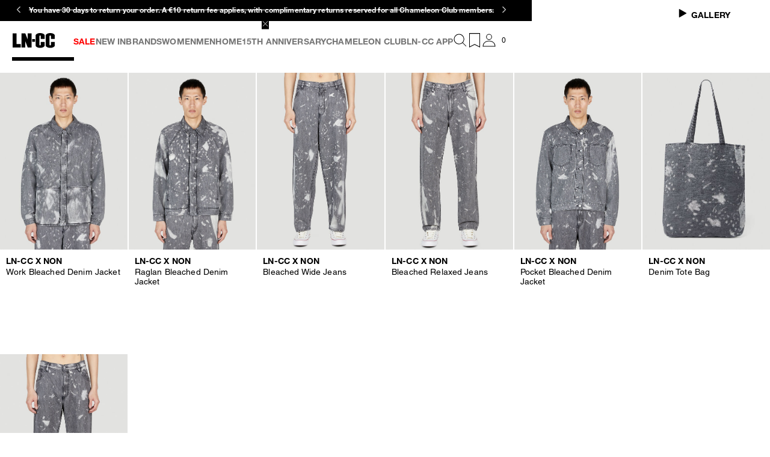

--- FILE ---
content_type: application/javascript; charset=utf8
request_url: https://www.ln-cc.com/mobify/bundle/13124/runtime.js
body_size: 3943
content:
(()=>{"use strict";var e,t,r,a,o,c,d,n,f,i={},u={};function p(e){var t=u[e];if(void 0!==t)return t.exports;var r=u[e]={id:e,loaded:!1,exports:{}};return i[e].call(r.exports,r,r.exports,p),r.loaded=!0,r.exports}p.m=i,p.amdD=function(){throw new Error("define cannot be used indirect")},p.amdO={},e="function"==typeof Symbol?Symbol("webpack queues"):"__webpack_queues__",t="function"==typeof Symbol?Symbol("webpack exports"):"__webpack_exports__",r="function"==typeof Symbol?Symbol("webpack error"):"__webpack_error__",a=e=>{e&&e.d<1&&(e.d=1,e.forEach((e=>e.r--)),e.forEach((e=>e.r--?e.r++:e())))},p.a=(o,c,d)=>{var n;d&&((n=[]).d=-1);var f,i,u,p=new Set,s=o.exports,l=new Promise(((e,t)=>{u=t,i=e}));l[t]=s,l[e]=e=>(n&&e(n),p.forEach(e),l.catch((e=>{}))),o.exports=l,c((o=>{var c;f=(o=>o.map((o=>{if(null!==o&&"object"==typeof o){if(o[e])return o;if(o.then){var c=[];c.d=0,o.then((e=>{d[t]=e,a(c)}),(e=>{d[r]=e,a(c)}));var d={};return d[e]=e=>e(c),d}}var n={};return n[e]=e=>{},n[t]=o,n})))(o);var d=()=>f.map((e=>{if(e[r])throw e[r];return e[t]})),i=new Promise((t=>{(c=()=>t(d)).r=0;var r=e=>e!==n&&!p.has(e)&&(p.add(e),e&&!e.d&&(c.r++,e.push(c)));f.map((t=>t[e](r)))}));return c.r?i:d()}),(e=>(e?u(l[r]=e):i(s),a(n)))),n&&n.d<0&&(n.d=0)},o=[],p.O=(e,t,r,a)=>{if(!t){var c=1/0;for(i=0;i<o.length;i++){for(var[t,r,a]=o[i],d=!0,n=0;n<t.length;n++)(!1&a||c>=a)&&Object.keys(p.O).every((e=>p.O[e](t[n])))?t.splice(n--,1):(d=!1,a<c&&(c=a));if(d){o.splice(i--,1);var f=r();void 0!==f&&(e=f)}}return e}a=a||0;for(var i=o.length;i>0&&o[i-1][2]>a;i--)o[i]=o[i-1];o[i]=[t,r,a]},p.F={},p.E=e=>{Object.keys(p.F).map((t=>{p.F[t](e)}))},p.n=e=>{var t=e&&e.__esModule?()=>e.default:()=>e;return p.d(t,{a:t}),t},d=Object.getPrototypeOf?e=>Object.getPrototypeOf(e):e=>e.__proto__,p.t=function(e,t){if(1&t&&(e=this(e)),8&t)return e;if("object"==typeof e&&e){if(4&t&&e.__esModule)return e;if(16&t&&"function"==typeof e.then)return e}var r=Object.create(null);p.r(r);var a={};c=c||[null,d({}),d([]),d(d)];for(var o=2&t&&e;"object"==typeof o&&!~c.indexOf(o);o=d(o))Object.getOwnPropertyNames(o).forEach((t=>a[t]=()=>e[t]));return a.default=()=>e,p.d(r,a),r},p.d=(e,t)=>{for(var r in t)p.o(t,r)&&!p.o(e,r)&&Object.defineProperty(e,r,{enumerable:!0,get:t[r]})},p.f={},p.e=e=>Promise.all(Object.keys(p.f).reduce(((t,r)=>(p.f[r](e,t),t)),[])),p.u=e=>(({292:"CountryRedirectPopup",400:"AddPaymentCardPopup",476:"WishlistFlyout",679:"sitemap",728:"payments",788:"QuickSearchFlyout",908:"custom-bundle.rctabs",1049:"return-order",1312:"ResetPasswordInfoPopup",1360:"custom-bundle.plyr",1440:"LoyaltyDetailsPopup",1588:"wishlist",1776:"track-order",1788:"SizeSelectorFlyout",1956:"AddressBookPopup",2576:"Subcomponents-GiftCertificatePreview",2748:"addresses",3160:"personal-data",3238:"page-not-found",3252:"gift-certificate",3612:"ProductBannedPopup",3620:"product-detail",3972:"gift-certificate-purchase",4244:"pages-product-detail-ProductDetailApi",4276:"AddressPopup",4396:"PopupWorldPayThreeDS",4424:"splash-page",4456:"store-credit",4560:"NewsletterPopup",4704:"custom-bundle.reactDatePicker",4792:"ImageWithContentPopup",4836:"MinicartFlyout",5256:"loyalty",5328:"NotifyMePopup",5896:"oauth-reentry",6136:"GiftCertificateTermsOfUsePopup",6322:"CarouselSwiper",6536:"SavedPaymentCardPopup",6692:"LoginFlyout",6712:"api-router",6744:"EditProfilePopup",7054:"myaccount",7092:"NewPasswordPopup",7232:"refinements",7256:"orders",7856:"SizeGuideFlyout",8348:"RemoveItemPopup",8952:"nl-unsubscribe",9e3:"book-appointment",9104:"csc",9544:"npc",9546:"custom-bundle.popper",9644:"pages-clp"}[e]||e)+".js"),p.miniCssF=e=>e+"_"+({292:"CountryRedirectPopup",400:"AddPaymentCardPopup",476:"WishlistFlyout",679:"sitemap",788:"QuickSearchFlyout",1049:"return-order",1312:"ResetPasswordInfoPopup",1440:"LoyaltyDetailsPopup",1588:"wishlist",1776:"track-order",1788:"SizeSelectorFlyout",1956:"AddressBookPopup",2576:"Subcomponents-GiftCertificatePreview",3252:"gift-certificate",3612:"ProductBannedPopup",3972:"gift-certificate-purchase",4276:"AddressPopup",4396:"PopupWorldPayThreeDS",4424:"splash-page",4560:"NewsletterPopup",4792:"ImageWithContentPopup",4836:"MinicartFlyout",5328:"NotifyMePopup",6136:"GiftCertificateTermsOfUsePopup",6322:"CarouselSwiper",6536:"SavedPaymentCardPopup",6692:"LoginFlyout",6744:"EditProfilePopup",7054:"myaccount",7092:"NewPasswordPopup",7232:"refinements",7256:"orders",7856:"SizeGuideFlyout",8348:"RemoveItemPopup",8952:"nl-unsubscribe",9e3:"book-appointment",9104:"csc",9544:"npc",9644:"pages-clp"}[e]||e)+"_"+{292:"9e7f357eef09ad69f658",400:"0b69e592388f840da3c5",476:"c9a5c7649c8c42b38002",679:"bd212bc725277205ab43",788:"6d7bdfb4b0831be512dc",1049:"58104362df0011ea0c68",1128:"4ba975f7757a9552a6ae",1312:"e1e88b2366e178f1dabd",1440:"a9e214a8ddb36af85b37",1588:"3d16f6d3a9670e37782c",1776:"0b563d77f79fe4fb86c3",1788:"153375b7fb0649ad6218",1828:"6214888fcb73b186bc9f",1912:"d1637bb92b8fd869c948",1956:"1136d5e763b4cec15336",2576:"3c7ab932c6b5e2c3f01e",2706:"743c626975607826c31c",3252:"624954a2cf21f78ee08a",3464:"3cf16d060ae5afab8eed",3612:"935c8793edf0c854e8cd",3972:"ffb5a3aaa067bca490df",4276:"2024117e813bcf95a7f5",4396:"faf3c2f60fffcec79c2e",4424:"3e73e8f23e1a68a05940",4472:"913377a9bdd00863a823",4560:"f5e95c2efd2a710ab0b0",4792:"7fa0fc7e3efe95b4b8fb",4796:"36e361218780abbbb068",4836:"40887726da1430c7bc50",5104:"7dc49f01834c05078fbf",5136:"7669f970baa3a2ad98a8",5264:"49bdb135cefaed373aa8",5328:"761516b386c2a688241b",5624:"f65bfe1ccbcbcc922ccb",5676:"f62c7980c41abc152f79",5928:"44e461a13efa3a5f304a",5932:"53aa2c26765739b4bc88",6124:"6fa945f6d584904147a3",6136:"538b6906710173c4ca94",6322:"3b3873525cc62d143087",6408:"703b5eba95c9e3db5322",6536:"67405f138f725943d394",6692:"d0867753e8ad719255f5",6744:"fd5c83d2bf23bfc1067b",7054:"9e4c1f9cede01ba4e9c8",7088:"4a72d5fe665d51ba93c6",7092:"0302996a3c1fd63bb81a",7232:"b557e90e58db0688b2c3",7256:"156b3db7053b0d5011cf",7320:"bf82688b20059c095617",7856:"058437ac5c515e0665c5",8296:"f6ceda317ad6ff54e533",8348:"7287a1f725c7d6002616",8396:"d157524fdc597d690c33",8844:"eeb9fd30c73510af4abc",8912:"444e78704241d3b5c6c6",8952:"edaba23f1bc5e73621d3",9e3:"efcb718eb36c2e1784a8",9104:"dd15e022e6010721b796",9544:"883ffff0ba6edf6c9088",9572:"911325e64f7b16232369",9644:"f494f890593379ffd000"}[e]+".css",p.g=function(){if("object"==typeof globalThis)return globalThis;try{return this||new Function("return this")()}catch(e){if("object"==typeof window)return window}}(),p.o=(e,t)=>Object.prototype.hasOwnProperty.call(e,t),n={},f="pwa_lncc:",p.l=(e,t,r,a)=>{if(n[e])n[e].push(t);else{var o,c;if(void 0!==r)for(var d=document.getElementsByTagName("script"),i=0;i<d.length;i++){var u=d[i];if(u.getAttribute("src")==e||u.getAttribute("data-webpack")==f+r){o=u;break}}o||(c=!0,(o=document.createElement("script")).charset="utf-8",o.timeout=120,p.nc&&o.setAttribute("nonce",p.nc),o.setAttribute("data-webpack",f+r),o.src=e),n[e]=[t];var s=(t,r)=>{o.onerror=o.onload=null,clearTimeout(l);var a=n[e];if(delete n[e],o.parentNode&&o.parentNode.removeChild(o),a&&a.forEach((e=>e(r))),t)return t(r)},l=setTimeout(s.bind(null,void 0,{type:"timeout",target:o}),12e4);o.onerror=s.bind(null,o.onerror),o.onload=s.bind(null,o.onload),c&&document.head.appendChild(o)}},p.r=e=>{"undefined"!=typeof Symbol&&Symbol.toStringTag&&Object.defineProperty(e,Symbol.toStringTag,{value:"Module"}),Object.defineProperty(e,"__esModule",{value:!0})},p.nmd=e=>(e.paths=[],e.children||(e.children=[]),e),p.p="",(()=>{if("undefined"!=typeof document){var e={2688:0};p.f.miniCss=(t,r)=>{e[t]?r.push(e[t]):0!==e[t]&&{292:1,400:1,476:1,679:1,788:1,1049:1,1128:1,1312:1,1440:1,1588:1,1776:1,1788:1,1828:1,1912:1,1956:1,2576:1,2706:1,3252:1,3464:1,3612:1,3972:1,4276:1,4396:1,4424:1,4472:1,4560:1,4792:1,4796:1,4836:1,5104:1,5136:1,5264:1,5328:1,5624:1,5676:1,5928:1,5932:1,6124:1,6136:1,6322:1,6408:1,6536:1,6692:1,6744:1,7054:1,7088:1,7092:1,7232:1,7256:1,7320:1,7856:1,8296:1,8348:1,8396:1,8844:1,8912:1,8952:1,9e3:1,9104:1,9544:1,9572:1,9644:1}[t]&&r.push(e[t]=(e=>new Promise(((t,r)=>{var a=p.miniCssF(e),o=p.p+a;if(((e,t)=>{for(var r=document.getElementsByTagName("link"),a=0;a<r.length;a++){var o=(d=r[a]).getAttribute("data-href")||d.getAttribute("href");if("stylesheet"===d.rel&&(o===e||o===t))return d}var c=document.getElementsByTagName("style");for(a=0;a<c.length;a++){var d;if((o=(d=c[a]).getAttribute("data-href"))===e||o===t)return d}})(a,o))return t();((e,t,r,a,o)=>{var c=document.createElement("link");c.rel="stylesheet",c.type="text/css",c.onerror=c.onload=r=>{if(c.onerror=c.onload=null,"load"===r.type)a();else{var d=r&&r.type,n=r&&r.target&&r.target.href||t,f=new Error("Loading CSS chunk "+e+" failed.\n("+d+": "+n+")");f.name="ChunkLoadError",f.code="CSS_CHUNK_LOAD_FAILED",f.type=d,f.request=n,c.parentNode&&c.parentNode.removeChild(c),o(f)}},c.href=t,document.head.appendChild(c)})(e,o,0,t,r)})))(t).then((()=>{e[t]=0}),(r=>{throw delete e[t],r})))}}})(),(()=>{var e={2688:0};p.f.j=(t,r)=>{var a=p.o(e,t)?e[t]:void 0;if(0!==a)if(a)r.push(a[2]);else if(2688!=t){var o=new Promise(((r,o)=>a=e[t]=[r,o]));r.push(a[2]=o);var c=p.p+p.u(t),d=new Error;p.l(c,(r=>{if(p.o(e,t)&&(0!==(a=e[t])&&(e[t]=void 0),a)){var o=r&&("load"===r.type?"missing":r.type),c=r&&r.target&&r.target.src;d.message="Loading chunk "+t+" failed.\n("+o+": "+c+")",d.name="ChunkLoadError",d.type=o,d.request=c,a[1](d)}}),"chunk-"+t,t)}else e[t]=0},p.F.j=t=>{if((!p.o(e,t)||void 0===e[t])&&2688!=t){e[t]=null;var r=document.createElement("link");p.nc&&r.setAttribute("nonce",p.nc),r.rel="prefetch",r.as="script",r.href=p.p+p.u(t),document.head.appendChild(r)}},p.O.j=t=>0===e[t];var t=(t,r)=>{var a,o,[c,d,n]=r,f=0;if(c.some((t=>0!==e[t]))){for(a in d)p.o(d,a)&&(p.m[a]=d[a]);if(n)var i=n(p)}for(t&&t(r);f<c.length;f++)o=c[f],p.o(e,o)&&e[o]&&e[o][0](),e[o]=0;return p.O(i)},r=self.__LOADABLE_LOADED_CHUNKS__=self.__LOADABLE_LOADED_CHUNKS__||[];r.forEach(t.bind(null,0)),r.push=t.bind(null,r.push.bind(r))})()})();